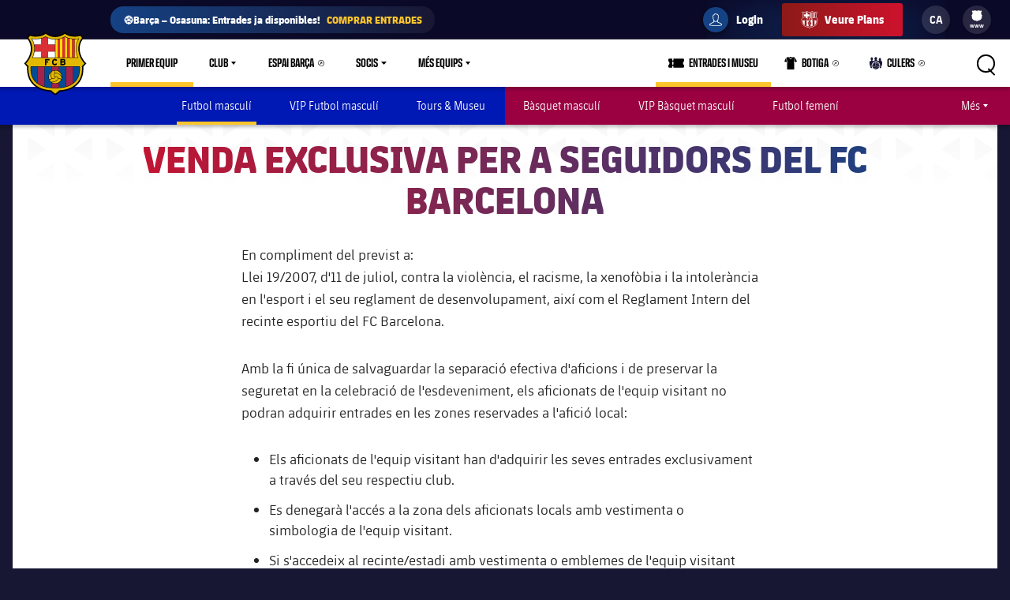

--- FILE ---
content_type: application/javascript
request_url: https://translations.platform.pulselive.com/fcbarcelona/ca.js
body_size: 48938
content:
if (!PULSE) { var PULSE = {}; }
PULSE.I18N =
{"language":"ca","accountId":19,"translations":{"label.copyright":"© Copyright FC Barcelona","label.standings.drawn.short":"E","label.match-day-challenge.opens-before-kickoff":"Obre ~ 48 hores ~ abans del partit","label.category.roller-hockey-infantil":"Hoquei patins base","label.competition-poster.terms-end":"","label.stat.barca.goals":"Gols","label.basketball.competition.6379":"Amistosos Clubs","label.paymentform.subscription":"Subscripció","label.tag.training":"Entrenament","label.notification.own-goal":"Gol en pròpia porta ${player}","label.billingdetails":"Dades de pagament","label.futsal.competition.20045":"Copa Intercontinental","label.share":"Comparteix","label.lineup.starting":"Alineació","label.vip-premium":"VIP Premium","label.match.stats.total_offside":"Fores de joc","label.competition.name.168":"Supercopa d\u0027Espanya","label.standings.won-pct.short":"%V","label.match-day-challenge.average-fan-rating":"Average fan rating","label.standings.lost":"Derrotes","label.tag.scouting":"Scouting","label.sso.gotomyprofile":"Vés al meu perfil","label.match-centre.attemptblocked":"Rematada rebutjada","label.buyticketsnow":"Compra entrades","label.paymentform.cvccode.tooltip":"Els 3 dígits del codi de seguretat al dors de la targeta (els 4 a la part frontal en targetes American Express)","label.paymentform.benefit.three.description":"","label.best-goal.thanks-for-entering":"Gràcies per votar i participar a la competició","label.competition.name.174":"Supercopa d\u0027Europa","label.aria.calendar":"Calendari","label.match.stats.avg_goals_game":"Mitjana de gols per partit","label.social":"Xarxes Socials","label.tag.club":"Club","label.category.womens-infantil-alevin":"Futbol base femení","label.match-timeline":"Cronologia del partit","label.tag.playerskills":"Jugades tècniques","label.placeholder.name.first":"Introdueix el teu nom aquí","label.fixture.tbc.explainer":"Data i hora per confirmar","label.barca-tv-subscribe-to":"Subscriu-te a ${FC Barcelona}","label.paymentform.voucher.label":"Codi de descompte","label.honour.copa-del-rey":"Copa del Rei","label.tag.victorycelebrations":"Celebracions de la victòria","label.poll.answer":"Resposta","label.best-video.share-vote":"No t\u0027oblidis de compartir el teu vot","label.team-tbc.quarter-final-2-loser":"Perdedor quarts de final 2","label.match-day-challenge.closes-second-half":"Tanca a ~l\u0027inici ~de la ~segona part","label.womens-team":"","label.category.roller-hockey-juvenil":"Hoquei patins base","label.match-day-challenge.prediction":"prediction","label.competition.terms":"M\u0027agradaria participar en enquestes d\u0027opinió, rebre invitacions a esdeveniments i informació sobre productes del Barça (entrades, merchandising, productes digitals, etc.).","label.category.field-hockey":"Hockey herba","label.fan-entries":"Participants","label.filter.away":"Visitant","label.match.event.description.YR":"Targeta vermella","label.paymentform.nameoncard.error":"Introdueix un nom vàlid","label.category.womens-juvenil-cadet":"Futbol base femení","label.latestfromtheblog":"El més nou del blog","label.time.minutes.plural":"Fa ${value} minuts","label.commercials":"","label.paymentform.benefit.two.description":"","label.standings.goalsFor":"Gols a favor","label.subscription.description.yearly":"12 mesos d\u0027accés complet","label.viptickets":"Entrades VIP","label.premiumform.payment.description":"Subscriu-te ara i tindrás accés a tots els partits de Barça Video Premium","label.best-goal.share-vote":"No t\u0027oblidis de compartir el teu vot","label.barca-foundation":"","label.match-week":"${number}a setmana de partit","label.rollerhockey.competition.7028":"Intercontinental Cup","label.mdc.leaderboard-error":"No s\u0027ha pogut carregar la taula","label.regular":"Entrades Barça","label.competition.ligaplenitude":"Liga Plenitude","label.match-day-challenge.closes-at-kickoff":"Tanca a ~ l\u0027inici del partit","label.times-are-local":"Tots els horaris són locals","label.views.thousands":"${value}K+","label.rollerhockey.competition.7020":"Eurolliga","label.match-day-challenge.take-part":"Participa-hi","label.rollerhockey.competition.7021":"Copa Continental","label.time.days.singular":"Fa ${value} dia","label.standings.points.short":"Pts","label.category.futsal":"Futbol sala","label.category.ice-hockey":"Hockey gel","label.handball.competition.6400":"Lliga ASOBAL","label.match.stats.corner_taken":"Córners","label.position.M":"Migcampista","label.category.barca-u19":"Juvenil A","label.paused":"Pausat","label.rollerhockey.competition.7017":"Copa del Rei","label.rollerhockey.competition.7016":"OK Lliga","label.rollerhockey.competition.7019":"Supercopa","label.time.minutes.singular":"Fa ${value} minut","label.paymentform.housenumber.label":"Pis / porta","label.rate-the-game.already-rated":"Has d\u0027iniciar sessió per valorar el partit.","label.category.club":"Club","label.match.stats.league_position":"Posició a La Liga","label.my-list-grid.videos":"vídeos","label.app-store":"Descarrega la App oficial del FC Barcelona","label.paymentform.oops":"Ups!","label.date.hours.short":"h","label.gts-error.already-guessed":"Ja has participat en la Porra d\u0027aquest partit","label.match-centre.start":"Inici del temps reglamentari","label.category.womens-alevin-benjamin":"Futbol base femení","label.paymentform.county.error":"Si us plau, introdueix un país vàlid","label.standings.next-match.short":"Pròxim","label.mdc.breakdown.overall-position":"Posició","label.handball.competition.6439":"Lliga de Campions","label.tag.players":"Jugadors","label.paymentform.benefit.one.description":"","label.team-tbc.quarter-final-4-winner":"Guanyador quarts de final 4","label.check-back-soon":"","label.times-are-local-spanish":"Tots els horaris són en l\u0027hora local peninsular","label.match.lineup.empty":"Actualment l\u0027alineació no està disponible","label.alert-centre.minute-ago":"Fa %d min","label.category.handball-infantil-b":"Handbol base","label.competition.name.102":"Segona Divisió","label.group":"Grup ${group}","label.category.handball-infantil-a":"Handbol base","label.enter":"Entra ara","meta.title.ticketing":"Canal Oficial FC Barcelona","label.quiz.competitions":"Competicions","label.activites":"Activitats","label.category.athletics":"Atletisme","label.subscription.type.autorenew":"Renovació automàtica","label.paymentform.card.visa":"Visa","label.team-tbc.quarter-final-1-winner":"Guanyador quarts de final 1","label.barca-sites":"Webs del Barça","label.competition-poster.terms-start":"Accepto les","label.paymentform.postcode.error":"Si us plau, introdueix un codi postal","label.tag.allmatchvideos":"Vídeos de partits","label.my-list-grid.video":"vídeo","label.honours.manchester":"Manchester","label.alert-centre.new-alert-tag":"NOU","label.fixture.tbc.explainer.date_tbc":"Data per anunciar-se","label.tag.coachpressconference":"Roda de premsa de l\u0027entrenador","label.my-list-grid.subtitle":"Tens {count} {videos} a la teva llista","label.tag.celebrations":"Celebracions","label.standings.points-for.short":"PF","label.match-centre.goal":"Gol marcat","label.poster-share-message":"Ja he votat la carátula. Aquí pots participar i guanyar el nou eFootball PES 2020! https://www.fcbarcelona.cat/ca/club/fans/sortejos/vot-caratula-pes2020","label.espai-d-animacio":"Espai d\u0027Animació","label.barcavideoreplay":"Barça Vídeo~repetició i resum","label.concurrency-error.cta":"Inici","label.match-day-challenge.your-prediction":"La teva ~ predicció","label.mdc.breakdown.greeting-message.no-name":"Benvingut/a!","label.handball.competition.6442":"Copa del Rei","label.handball.competition.6444":"Divisió d\u0027Honor Plata","label.handball.competition.6443":"Copa ASOBAL","label.terms\u0026conditions":"Accepto rebre informació sobre productes del FC Barcelona (merchandising, ticketing, productes digitals, etc.). i les ~bases legals~ del sorteig","label.match.stats.total_cross":"Centrades totals","label.mdc.season-activity":"Activitat de temporada","label.takeover-title-complete":"Final","label.content.related":"Relacionat","label.rollerhockey.competition.7052":"Primera Divisió","label.match-day-challenge.closes-timer":"Tanca en - ~ ${time}","label.match.event.description.ON":"Substitució","label.barca-academy":"","label.time.hours.singular":"Fa ${value} hora","label.category.volleyball":"Voleibol","label.match-day-challenge.total-votes":"Total votes","label.paymentform.addresslineone.error":"Si us plau, introdueix una adreça","label.rollerhockey.competition.7041":"Nacional Catalana","label.paymentform.country.error":"Selecciona un país","label.category.roller-hockey-alevin":"Hoquei patins base","label.handball.competition.6473":"Supercopa d\u0027Espanya","label.barca-womens-news":"Notícies del Barça Femení","label.account.failed":"S\u0027ha produït un error. Si us plau, tornar-ho a provar.","label.category.womens":"Femení","label.tag.goalsalltime":"Tots els gols","label.date.timeago":"Fa ${time} ${timeLabel}","label.poster-users-voted":"","label.entitlement.barca-fan-description-wallpaper":"Suma’t a l’equip i marca el teu primer gol amb els avantatges de ser un Culer!","label.team-tbc.quarter-final-1-loser":"Perdedor quarts de final 1","label.hide-answers":"Amagar les respostes","label.match-day-challenge.half-time-quiz":"El Quiz del ~ Partit","label.category.match-highlights-short":"Resum breu","label.share.twitter":"Twitter","label.register-to-vote":"REGISTRA\u0027T ARA, VOTA I ENTRA EN EL SORTEIG.","label.entitlement.subscribe-price-monthly.short":"Subscriu-t\u0027hi per 4,99 € al mes","label.mdc.leaderboard.user-position":"La teva posició","label.konami-vote.terms-end":":","label.category.featured":"Destacat","label.up-next":"A~continuació","label.match.stats.duel_won":"Duels guanyats","label.honours.Manchester United":"Manchester United","label.category.figure-skating":"Patinatge artístic","label.competition.unable-to-enter":"Ho sentim, no s\u0027ha pogut realitzar l\u0027acció","label.half-time-quiz":"El Quiz del Partit","label.subscription.price.monthly":"${price} al mes","label.stats.pass-rate-success":"Passades amb èxit","label.fixture-list.header":"Calendari ${type}","label.honours.Borussia Dortmund":"Borussia Dortmund","label.premiumform.confirmand":"Confirma y","label.filter.venue":"Estadi","label.video.view-all-videos":"Mira tots els vídeos","label.copyright.explainer":"Pàgina Oficial del FC Barcelona","label.category.roller-hockey-lassa-c":"Hoquei patins base","label.competition.terms-description":"Per votar i participar en el sorteig, has d’acceptar els termes i condicions.","label.standings.won":"Victòries","label.standings.goalsFor.short":"GF","label.time.hours.plural":"Fa ${value} hores","label.match.stats.total_yel_card":"Targeta groga","label.barca-legends":"Barça Legends","label.category.handball":"Handbol","label.match.event.off":"Desactivat","label.tag.behindthescenes":"Una mirada des de dins","label.category.match-full":"Repetició","label.paymentform.paymentdetails":"Detalls del pagament","LABEL.TICKET-FLAG.BKT-PACKS-1":"MILLORS PARTITS!","label.category.basketball-womens":"Bàsquet Femení","label.tag.transfers":"Transferències","label.paymentform.housenumber.placeholder":"Número","label.move-of-the-week":"","label.tag.matches":"Partits","label.aggregate.short":"Resultat global","label.poster-voted":"Assabenta\u0027t de la carátula guanyadora el proper 19 de juny.","label.tag.injuries":"Lesions","label.close":"Tanca","label.match.stats.blocked_scoring_att":"Xuts bloquejats","label.quiz.closing":"Fi de la competició: ${date}","label.tag.highlights":"Resum","label.alert-centre.hours-ago":"Fa %d hores","label.category.roller-hockey-junior":"Hoquei patins base","label.social.retweet":"Retweet","label.viewmorevideos":"Més vídeos","label.share.urlcopied":"URL copiada al porta-retalls","label.premiumpromo.description.bold":"I reviu els millors partits de la història del FC Barcelona","label.match.stats.last-meetings":"Últims ${number} partits","label.quiz-share-message":"He aconseguit ${score} punts al Quiz: ${quizName} - Pots superar-ho?: ${url}","label.account.culers.title":"Culers","label.date.hour.short":"h","label.tag.lamasia":"La Masia","label.match-centre.playerretired":"El jugador lesionat se\u0027n va del terreny de joc i ja no es poden fer més canvis","label.fixture-type.first_leg":"Anada","label.stats.penalties-saved":"Penals aturats","label.category.handball-juvenil":"Handbol base","label.calendar.matchcentre":"Fitxa de partits","label.entitlement.barca-fan-description":"Suma’t a l’equip i marca el teu primer gol amb els avantatges de ser un Culer!","label.road-to-the-final":"El camí fins la final","label.paymentform.cardnumber.error":"Si us plau, introdueix un número de targeta vàlid","label.date.old":"antic","label.honour.gold-european-championships":"Or en els Campionats d\u0027Europa","label.subscription.price.yearly":"${price} a l\u0027any","label.rollerhockey.competition.80007":"Amistosos FCB","label.category.handball-b":"Handbol B","label.category.futsal-infantil":"Futbol sala base","label.nodata":"Ho sentim, no hi ha dades disponibles per al moment","label.competition.name.14":"Amistosos","label.match.half-time.short":"MP","label.category.barca-stories":"Barça Stories","label.stats.tackles-won":"Duels guanyats","label.my-list-grid.title":"Hola~{name},","label.terms-and-conditions":"Bases legals del sorteig","label.nextgames":"Propers Partits","label.notification.red":"${player} acaba de ser expulsat","label.competition.name.25":"Copa del Rei","label.competition.name.23":"La Liga","label.competition.name.21":"La Liga","label.match-centre.secondyellowcard":"Segona groga","label.no-predictions":"No hi ha prediccions per a aquest partit","label.social.viewuser":"Obre l\u0027usuari","label.category.basketball-b":"Bàsquet B","label.entitlement.premium-benefit-title-1":"Vídeos i directes exclusius","label.entitlement.premium-benefit-title-2":"Accés anticipat a entrades","label.entitlement.premium-benefit-title-3":"Descompte en entrades","label.todays-must-watch":"Per veure avui","label.entitlement.premium-benefit-title-4":"Descompte a la botiga online","label.paymentform.card.mastercard":"Mastercard","label.competition.name.33":"Supercopa de Catalunya","label.match-day-challenge.closed":"Tancat","label.competition.name.34":"Amistosos","label.competition.name.32":"Trofeu Joan Gamper","label.competition.name.30":"International Champions Cup","label.category.barca-academy-alevin-d":"Futbol base","label.category.barca-academy-alevin-c":"Futbol base","label.category.barca-academy-alevin-b":"Futbol base","label.category.barca-academy-alevin-a":"Futbol base","label.now-playing":"Estàs~veient","label.honours.brasil":"Brasil","label.competition.abbrev.331":"CDR","label.best-goal.terms-description":"Per votar i participar en el sorteig, has d’acceptar els termes i condicions","label.fixture-phase.":"Jornada","label.honour.fiba-eurocup":"FIBA Eurocup","abel.competition.abbrev.pulse.25 ":"CDR","label.tag.tickets":"Entrades","label.match.stats.interception_won":"Intercepcions","label.honour.eurocup":"Euro Cup","label.fan":"Fan","label.competition.abbrev.102":"2a D","label.match-day-challenge.quiz-closes":"Tanca al ~ finalitzar el partit","label.partner.explainer":"Ofert per","label.share.urlcopiedfail":"No s\u0027ha pogut copiar la URL","label.fixture-phase-override.ig_cf":"Amistós","label.my-list.network-error":"El vídeo no ha pogut afegir-se per un problema de connexió","label.paymentform.nameoncard.placeholder":"Introdueix el nom visible a la targeta","label.share.viatwitter":"Comparteix a Twiter","label.honours.São Paulo":"São Paulo","label.input.new-password.sub-label":"La contrasenya ha de tenir un mínim de 8 caràcters y contenir almenys una lletra majúscula, una minúscula i un número.","label.paymentform.city.error":"Si us plau, introdueix una ciutat","label.wallpapers":"Wallpapers","label.nocontent.search":"No s\u0027ha pogut trobar el contingut.","label.stats.assists":"Assistències","label.competition.abbrev.799":"JGT","label.my-list-grid.no-content":"No s\u0027ha trobat contingut. Sisplau, afegeix vídeos a la teva llista.","label.match.stats.avg_goals_conceded_game":"Mitjana de gols en contra per partit","label.match-summary":"Resum del partit","label.entitlement-card-payment-options":"Opcions de pagament amb targeta","label.match.stats.away_win_percentage":"Percentatge de victòries a domicili","label.best-video.you-and-people":"Tu i ${number} persones","label.fan-challenge":"El repte del partit","label.honours.psg":"PSG","label.paymentform.benefit.three.title":"","label.tag.barcalegends":"Barça Legends","label.entitlement.premium-description":"Gaudeix durant 12 mesos de la Champions League, la Lliga i la Copa del Rei, a la finalització de cada jornada. I reviu els millors partits de la història del FC barcelona!","label.match-day-challenge.based-on":"Based on","label.polls.empty.open":"Les preguntes noves apareixeran aquí","label.match-centre.lineup":"Alineació confirmada","label.time.seconds.plural":"Fa ${value} segons","meta.description.tickets.inauguracion.rambla.barca":"Passeja per la Rambla del Barça i gaudeix de tota l\u0027oferta gastronòmica i lúdica que t’oferim. Un espai obert la ciutat, un espai obert a tu i els teus. Pàrquing gratuït.","label.filter.matches-noresults":"No hi ha partits disponibles amb aquest filtre.","label.match.stats.latest":"Últim partit","label.mdc.hub-top-ten":"Hub Top Ten","label.standings.won-pct":"Percentatge de victòries","label.tag.handball":"Handbol","label.match.stats.total_clearance":"Pilotes rebutjades","label.paymentform.oops.back":"Torna als detalls","label.futsal.competition.6034":"Copa d\u0027Espanya de Futbol Sala","label.vip-boxes":"VIP Boxes","label.match-centre.postponed":"Partit ajornat","label.team-tbc.semi-final-2-loser":"Perdedor de semifinal 2","label.honour.uleb-cup":"ULEB Cup","label.match.stats.attacking":"Estadístiques atacants","label.match.stats.avg_chances_created_game":"Promig d\u0027ocasions creades per partit","label.already-registered":"Ja estàs registrat? ","label.category.roller-hockey":"Hoquei patins","label.entitlement.register-rate-the-game":"Registra\u0027t ara i digues la teva","label.category.barca-academy-infantil-b":"Futbol base","label.category.barca-academy-infantil-a":"Futbol base","label.stat.barca.goalassist":"Assistències","label.matchday":"Jornada","label.search.videos-found":"${number}~vídeos trobats","label.tag.asoballeague":"Lliga Asobal","label.barca-video":"FC Barcelona","label.billingaddress":"Adreça de facturació","label.standings.points-against.short":"PC","label.category.barca-academy-benjamin-a":"Futbol base","label.category.barca-academy-benjamin-c":"Futbol base","label.category.barca-academy-benjamin-b":"Futbol base","label.category.barca-academy-benjamin-d":"Futbol base","label.question-number-of-total":"Pregunta ${number} de ${total}","label.sso.successfullysubscribed":"\u003cdiv\u003eT\u0027has subscrit \u003c/div\u003eamb èxit","label.mdc.breakdown.match-position":"Pos Partit","label.competition.name.331":"Copa del Rei","label.match.stats.defensive":"Estadístiques defensives","label.subscription.type.months":"Subscripció mensual","label.paymentform.expirydate.label":"Data de caducitat*","label.promocions-i-descomptes":"Promocions i descomptes","label.close.article":"Tanca l\u0027article","label.paymentform.cvccode.placeholder":"Codi de seguretat","label.rollerhockey.competition.80055":"Primera Catalana","label.premiumform.title.bold":"Subscripció","label.mdc.breakdown.total-points":"Punts","label.sso-nav.upgrade.shortened":"Fes-te PREMIUM","label.entitlement-register-now":"REGISTRA-T\u0027HI ARA","label.paymentform.county.placeholder":"Província","label.match.owngoal.short":"GC","label.team-tbc.semi-final-1-winner":"Guanyador 1ª Semifinal","label.standings.points-difference":"Diferència de punts","label.team-tbc.quarter-finalist-3":"Quartfinalista 3","label.category.futsal-juvenil":"Futbol sala base","label.match-centre.miss":"Rematada desviada","label.team-tbc.quarter-finalist-4":"Quartfinalista 4","label.futsal.competition.6066":"Supercopa d\u0027Espanya","label.team-tbc.quarter-finalist-1":"Quartfinalista 1","label.team-tbc.quarter-finalist-2":"Quartfinalista 2","label.team-tbc.quarter-finalist-7":"Quartfinalista 7","label.team-tbc.quarter-finalist-8":"Quartfinalista 8","label.team-tbc.quarter-finalist-5":"Quartfinalista 5","label.team-tbc.quarter-finalist-6":"Quartfinalista 6","label.tag.longsummary":"Resum llarg","label.tag.barca":"Barça","label.match.event.description.AS":"Assistènica","label.team-tbc.quarter-final-3-winner":"Guanyador quarts de final 3","label.competition.name.799":"Trofeu Joan Gamper","label.tickets":"Entrades","label.guess-the-score.correct":"Enhorabona!","label.match.stats.home_win_percentage":"Percentatge de victòries a casa","label.category.barca-academy-cadet-b":"Futbol base","label.category.barca-academy-cadet-a":"Futbol base","label.category.basketball-junior":"Bàsquet base","label.show-answers":"Veure les respostes","label.views.minplus":"${value}+","label.rollerhockey.competition.80036":"Lliga Catalana","label.rollerhockey.competition.80035":"Supercopa Catalana","label.sso-nav.generic-account-label":"El meu compte","label.tag.musical":"Musical","label.category.basketball":"Bàsquet","label.competition.abbrev.23":"LFP","label.sorrynocontent":"Ho sentim, no hi ha contingut disponible actualment","label.vip-seats":"VIP Seats","label.honours.valència":"Valencia CF","label.competition.abbrev.174":"SCEU","label.match-day-challenge.rtg-opens":"Obre al ~ finalitzar el partit","label.category.handball-cadet-a":"Handbol base","label.category.handball-cadet-b":"Handbol base","label.match-centre.offside":"Fora de joc","label.findoutmore":"Més informació","label.tag.institutionalact":"Acte institucional","label.last-updated":"Última actualització","label.sign-up-now":"Registra’t ara i accedeix a tots els beneficis i ofertes exclusives per ser Culer!","label.futsal.competition.6003":"Divisió de plata","label.category.wheelchair-basketball":"Bàsquet en cadira de rodes","label.futsal.competition.6000":"Divisió d\u0027Honor","label.post.game.news":"Notícies postpartit","label.rate-the-game.not-found":"No es pot valorar el partit.","label.alert-centre.days-ago":"Fa %d dies","label.category.basketball-infantil-a":"Bàsquet base","label.tag.matchdayqueens":"Reines del Futbol","label.team-tbc.semi-final-1-loser":"Perdedor de semifinal 1","label.kick-off-short":"Inici","label.aggregate":"Resultat global","label.pre.game.news":"Notícies prepartit","label.decade-by-decade":"Dècada a dècada","label.category.basketball-infantil-b":"Bàsquet base","label.futsal.competition.20011":"Copa de Catalunya","label.legal-notices":"Informacions legals","label.futsal.competition.20010":"Amistosos","label.mdc.hub-cta":"Hub de Temporada","label.match.status.postponed":"Ajornat","label.share.viaemail":"Comparteix per correu electrònic","label.competition.entered":"Ets dins del sorteig!","meta.title.johancruyff.click\u0026collect":"Estadi johan Cruyff - Click \u0026 Collect | Canal Oficial FC Barcelona","label.matches-noresults":"Partits no disponibles","label.paymentform.benefit.two.title":"","label.futsal.competition.6015":"Play-off Primera Divisió","label.standings.lost.short":"D","label.match-day-challenge.closed-entering":"Tancat. Gràcies per participar","label.tag.barcaplayersassociation":"Associació de jugadors","label.best-goal.social-share":"Ja he votat a la final del BEST GOAL EVER. Aquí pots participar-hi!","label.match-centre.end14":"Final del partit","label.new-episode":"Nous~episodis","label.match-centre.end15":"Pre-partit","label.match-centre.end16":"Pre-partit","label.confirm":"Accepto","label.match.stats.accurate_cross":"Centrades amb èxit","label.match-centre.end10":"Mitja part","label.fixture-phase.semi-finals":"Semifinal","label.tag-photos":"${tag} Fotos","label.competition.abbrev.168":"SSC","label.current-season":"Temporada ${season}","label.time.minute":"m","label.paymentform.addresslineone.placeholder":"Adreça","label.gameweek":"Jornada","label.input.country-of-residence":"País de residència","label.members-photos":"Últimes fotos de socis","label.futsal.competition.20032":"Play Off Ascens","label.social.follow-penyes-on-social":"Segueix les Penyes del Barça a les xarxes socials","label.mdc.leaderboard.points":"Punts","abj.title.activityareas":"Àrees d\u0027activitat - ABJ | Canal Oficial FC Barcelona","label.standings.drawn":"Empats","label.match.stats.saves":"Aturades","label.time.years.plural":"Fa ${value} anys","label.best-video.votes.singular":"${number} vots","label.competition.abbrev.pulse.2":"UCL","label.storyteller.viewmore":"Més històries","label.my-account":"El meu compte","label.mdc.leaderboard-error-user":"No user leaderboard info available.","label.time.hour":"h","label.paymentform.benefit.one.title":"","label.basketball.competition.6254":"Supercopa ACB","label.match-centre.yellowcard":"Targeta groga","label.competition.name.pulse.2":"Lliga de Campions","label.paymentform.addresslineone.label":"Adreça 1*","label.paymentform.voucherapplied":"Codi de descompte aplicat","label.competition.exclusive-to-fans":"Només per a Culers","label.or":"o","label.poll.responses.so.far":"Vots totals","label.match-centre.penaltywon":"Penal a favor","label.ticket-flag.regalabarcamuseu":"Pròxima sessió 26/07","label.notification.yellowred":"${player} ha estat expulsat per segona groga","label.quiz.win":"¡Guanya!","label.best-goal.terms":"Bases legals del sorteig \u003ca href\u003d\"https://pulse-static-files.s3.amazonaws.com/fcbarcelona/document/2019/03/19/ffc5de09-c37b-4bfb-85eb-4bbc70b9070b/20190320_BBLL_Sorteig_BGE.pdf\" target\u003d\"_blank\"\u003eterms \u0026 conditions\u003c/a\u003e.","label.honour.acb-super-cup":"ACB Super Cup","label.notickets":"No Tickets Available","label.paymentform.postcode.label":"Codi postal*","label.tag.thebestmoments":"Els millors moments","label.paymentform.securemessage":"Aquesta pàgina és segura i les vostres dades estan protegides","label.category.basketball-womens-b":"Bàsquet base","label.sso.culerspremiumwelcome":"Benvingut al nostre Culers Premium Club. Fes clic a continuació per accedir al teu perfil i gaudir de tots els teus avantatges.","label.ticketing.letmeknow":"Avisa\u0027m","label.prediction":"Predicció","label.poll.responses":"Resposta","label.best-goal.people":"${number} persones","label.match-day-challenge.guess-the-score":"La ~ Porra","label.basketball.competition.6278":"Adecco Plata Play Off Ascens","label.standings.played.short":"P","label.notification.penalty":"${player} acaba de marcar de penal","label.date.justnow":"Ara mateix","label.basketball.competition.6274":"Adecco Oro","label.basketball.competition.6271":"Copa del Rei","label.category.barca-u19b":"Juvenil B","label.filter.all-seasons":"Totes les temporades","label.tag.topgoals":"Els millors gols","label.team-tbc.semi-final-2-winner":"Guanyador 2ª Semifinal","label.alert-centre.hour-ago":"Fa %d hora","label.seethecalendar":"Veure el calendari","label.standings.goalDifference":"Diferència de gols","label.match-day-challenge.view-avg-rating":"Valoració mitjana","label.mandatory-fields":"* Camps obligatoris","label.paymentform.housenumber.error":"Si us plau, introdueix un pis i porta vàlid","label.paymentform.oops.explanation":"Alguna cosa ha fallat!","label.team-tbc.finalist-2":"Finalista 2","label.fixture-phase.group":"Fase de grups","label.handball.competition.6502":"Promoció d\u0027ascens ASOBAL","label.team-tbc.finalist-1":"Finalista 1","label.ticketing.groups-number":"Grups de ${number}","label.filter.all-news":"Totes les notícies","label.handball.competition.40021":"Supercopa de Catalunya","label.match.stats.form-guide":"Com arriben al partit","label.handball.competition.40022":"Amistosos","label.paymentform.total":"Total","label.polls.empty.answered":"Les preguntes completes apareixeran aquí","label.paymentform.completepurchase":"Finalitza la subscripció","label.basketball.competition.6264":"Supercopa ACB","label.share.viaviber":"Comparteix a Viber","label.standings.points-against":"Punts en contra","label.barca-dona":"Barça y mujer","label.match.event.description.G":"Gol","label.share.viafacebook":"Comparteix a Facebook","label.fixture.tbc.explainer.date_and_time_tbc":"Data i hora per anunciar-se","label.documentaries":"Documentaries","label.match-day-challenge.view-results":"Veure resultats","label.match.stats.total_scoring_att":"Xuts","label.filter.all-venues":"Tots els partits","label.stats.shots-blocked":"Xuts bloquejats","label.time.seconds.singular":"Fa ${value} segon","label.paymentform.changesubscription":"Canvia la subscripció","label.privacy-policy":"Política de privacitat","label.stats.this-season":"Aquesta temporada","label.match.event.description.Y":"Targeta groga","label.coaches":"Entrenadors","label.standings.goalsAgainst":"Gols en contra","label.match-day-challenge.did-not-enter":"You did not enter this game","label.pen":"Pen","label.countdown.minutes":"min","label.zone-disponibles":"Zones disponibles","label.social.favourite":"Favorit","label.match-day-challenge.incorrect":"Incorrect","label.team-tbc.semi-finalist-3":"Semifinalista 3","label.team-tbc.semi-finalist-4":"Semifinalista 4","label.match.stats.fk_foul_won":"Faltes directes","label.team-tbc.semi-finalist-1":"Semifinalista 1","label.team-tbc.semi-finalist-2":"Semifinalista 2","label.competition.abbrev.6":"Europa League","label.match.event.description.P":"Penal","label.mdc.last-updated":"Darrera actualització","label.competition.abbrev.5":"UCL","label.match.event.description.O":"Gol en pròpia porta","label.fixture-type.second_leg":"Tornada","label.match.event.description.R":"Targeta vermella","label.tag.interview":"Entrevista","label.time.years.singular":"Fa ${value} any","label.share.facebook":"Facebook","label.share.whatsapp":"Whatsapp","label.stats.last-season":"Darrera temporada","label.vs":"vs.","label.paymentform.voucher.error":"El codi no és vàlid","label.tag.fan":"Fan","label.best-goal.check-back":"Gràcies per votar i entrar a la competició","label.stat.barca.cleansheet":"Porteria a zero","label.match.stats.total_pass":"Passades","label.best-video.social-share":"He votat per escollir el millor partit de l\u0027història del Barça!","label.match-centre.freekickwon":"Falta en contra","label.basketball.competition.30090":"Lliga Nacional Catalana LEB","label.mdc.current-season":"2024/2025","label.standings.position.short":"Pos","label.takeover-hashtag":"#ForçaBarça","label.vipticket":"Entrades VIP Premium","label.honour.acb-super-cup-mvp":"ACB Super Cup MVP","label.best-video.terms":"Bases legals del sorteig \u003ca href\u003d\"https://pulse-static-files.s3.amazonaws.com/fcbarcelona/document/2019/03/19/ffc5de09-c37b-4bfb-85eb-4bbc70b9070b/20190320_BBLL_Sorteig_BGE.pdf\" target\u003d\"_blank\"\u003eterms \u0026 conditions\u003c/a\u003e.","label.presidents":"Presidents","label.my-list.limit-reached":"Has arribat al límit d\u0027elements a la teva llista","label.honours.Esbjerg fB":"Esbjerg FB","label.honours.PSV Eindhoven":"PSV Eindhoven","label.notification.sub":"${player} ha estat substituït","label.radio":"Ràdio","label.more":"Més","label.news-features":"Destacats","label.match-day-challenge.participants":"${number} ~ participants","label.match.stats.possession_percentage":"Possessió","label.stat.barca.appearances":"Partits","label.filter.by-season":"Filtrar per temporada","label.fixture-phase.round-n":"Jornada (número)","label.category.womens-volleyball":"Voleibol femení","label.online-store":"Botiga online","label.notification.goal":"${player} acaba de marcar","label.paymentform.changepayment":"Canvia el mètode de pagament","label.paymentform.expirydatemonth.placeholder":"MM","label.match.stats.total_red_card":"Targeta vermella","label.tag.fullmatch":"Final del partit","label.placeholder.country-of-residence":"Selecciona el teu país","label.standings.team":"Equip","label.match-centre.corner":"Còrner concedit","label.addedtolist":"Afegit a la llista","label.filter.select":"Selecciona","meta.title.ticketing.vip":"Ticketing VIP - Canal Oficial FC Barcelona","label.category.match-highlights":"Resum","label.category.mens-athletics":"Atletisme masculí","label.latest":"El més recent","label.close-match-timeline":"Tancar Timeline","label.mdc.breakdown.match-points":"Pts Partit","label.takeover-title-live":"Partit en directe","label.paymentform.cvccode.error":"Si us plau, introdueix un codi de seguretat vàlid (CVC)","label.category.rugby":"Rugby","label.already-registered-login":"Ja estàs registrat? Inicia sessió ara","label.competition.abbrev.638":"International Champions Cup","label.entitlement.barca-tv-register-for-free":"Registra\u0027t gratuïtament per veure aquest vídeo","label.standings.position":"Posició","label.paymentform.country.label":"País","label.desktop":"Escriptori","label.aet":"Pròrroga","label.match.stats.win_percentage":"Percentatge de victòries","label.standings.form.short":"Forma","label.mdc.breakdown.greeting-message.with-name":"Benvingut/a de nou, ${name}!","label.entitlement.register-barca-fan":"Culers","label.new-episodes":"Nous~episodis","label.exclusive-discounts":"Descomptes Exclusius","label.standings.goalsAgainst.short":"GC","label.tag.rollerhockeysummary":"Resum de l\u0027hoquei patins","label.calendarwidget.title":"Calendari","label.category.futsal-alevin":"Futbol sala base","label.tag.statements":"Declaracions","label.mobile":"Mòbil","label.paymentform.addresslinetwo.placeholder":"...","label.account.password.changed":"La teva contrasenya s\u0027ha modificat correctament.","label.match-day-challenge.your-rating":"Your Rating","label.user-greeting":"Hola ${name}","label.mdc.match-activity":"Activitat de partit","label.good-luck":"Bona sort!","label.match-centre.owngoal":"Gol en pròpia porta","label.vip":"VIP","label.paymentform.voucher.placeholder":"Introdueix els 16 dígits del teu codi de descompte sense espais","label.ticketing.groups":"Grups","label.addtolist":"Afegir a la llista","label.tag.quiz":"Jocs","label.time.months.plural":"Fa ${value} mesos","label.match.stats.worst_defeat":"Derrota més àmplia","label.match-centre.end2":"Final de la segona part","label.match-centre.penaltylost":"Penal en contra","label.category.barca-academy":"Formatiu","label.match-centre.end3":"Primera part de la pròrroga","label.match-centre.end4":"Segona part de la pròrroga","label.category.roller-hockey-b":"Hoquei patins B","label.match-centre.end5":"Tanda de penals","label.match-centre.contentiousrefereedecisions":"Joc aturat per revisió del VAR","label.stats":"Estadístiques","label.video":"Video","label.match-centre.penaltysaved":"Penal aturat","label.match-centre.end1":"Final de la primera part","label.basketball.competition.6200":"Lliga ACB","label.basketball.competition.6201":"Eurolliga","label.standings.points-difference.short":"PD","label.match-centre.startdelay":"S\u0027atura el joc","label.sync-calendar":"Sincronitza","label.date.minute.short":"min","label.views.billion":"${value}B+","label.legends":"Jugadors històrics","label.paymentform.cardnumber.placeholder":"Introdueix el número de la targeta","label.ordinal.nd":"n/a","label.placeholder.email":"Introdueix el teu correu electrònic aquí","label.user-account":"Compte de ${username}","label.visitmatchcenter":"Visita el match center","label.mdc.breakdown.season-points":"Pts Temporada","label.stats.share":"aquesta temporada; descobreix més aquí","label.standings.points":"Punts","label.tag.briefsummary":"Resum breu","label.basketball.competition.6218":"Play-off ACB","label.all-videos":"Tots els vídeos","label.honour.eba-league":"EBA League","label.time.justnow":"Ara mateix","label.category.football":"Futbol","label.fixture.tbc.explainer.time_tbc":"Hora per anunciar-se","label.mdc.activities.view-all-cta":"Veure històric","label.match-day-challenge.quiz-open":"Obre a ~ l\u0027inici del partit","label.no-videos-available":"No hi ha videos disponibles en aquest moment.","label.time.days.plural":"Fa ${value} dies","label.match.full-time":"Full Time","label.competition-poster.terms-description":"Per votar i participar en el sorteig, has d’acceptar els termes i condicions.","label.ordinal.th":"t/a","label.stats.clearances":"Refusos","label.best-video.votes.plural":"${number} vots","label.stats.minutes":"minuts","label.kick-off":"Inici del partit","label.best-goal.you-and-people":"Tu i ${number} persones","label.concurrency-error.title":"Concurrència de videos","label.filter.by-competition":"Filtrar per competició","label.honours.holanda":"Països Baixos","label.tag.history":"Història","label.line-ups":"Alineacions","label.best-video.terms-description":"Per votar i participar en el sorteig, has d’acceptar els termes i condicions","label.match-day-challenge.get-ready":"Prepara\u0027t","label.no-fixtures.secondary":"Torna a comprovar més endavant","label.stat.barca.saves":"Aturades","label.category.best-of-the-best":"El millor del millor","label.team-tbc.quarter-final-2-winner":"Guanyador quarts de final 2","label.fixture.tbc":"Per confirmar","label.best-video.people":"${number} persones","label.fixture-phase.quarter-finals":"Quarts de final","label.gts-error.login-required":"Necessites loguearte per participar","label.standings.played":"Partits jugats","label.honours.Atlético Madrid":"Atlético de Madrid","label.filter.home":"Local","label.competition.name.6":"Europa League","label.category.womens-athletics":"Atletisme femení","label.ordinal.rd":"r/a","label.competition.name.2":"UEFA Champions League","label.competition.name.5":"Lliga de Campions","label.only-premium-content":"Només continguts Premium","label.consentchoices":"Consent Choices","label.share.viber":"Viber","label.match-stats":"Estadístiques de partits","label.match.full-time.short":"FP","label.notification.yellow":"${player} acaba de rebre una targeta groga","label.tag.barcadocumentaries":"DOCUMENTALS","label.standings.won.short":"V","label.tag.videosbarcateams":"Més equips","label.logout":"Tanca la sessió","label.video-timeline.rotate-prompt":"Rotar per veure timeline","label.mdc.your-season-so-far":"La teva temporada fins ara...","label.competition.accept-terms":"Has d\u0027acceptar els termes i condicions","label.paymentform.cardnumber.label":"Número de la targeta*","label.paymentform.addresslinetwo.label":"Adreça 2","label.welcome-back":"Bentornat!","label.stats.clean-sheet":"Porteria a zero","label.mdc.breakdown.season-position":"Pos Temporada","label.alert-centre.day-ago":"Fa %d dia","label.match-day-challenge.average-rating":"Valoració ~mitjana","label.ordinal.st":"r/a","label.paymentform.card.amex":"American Express","label.live-match-stats":"Estadístiques del partit en directe","label.category.barca-academy-prebenjamin":"Futbol base","label.entitlement.register-barca-fan-wallpaper":"Registra\u0027t com a Culer per descarregar aquest wallpaper","label.tag.postgamereaction":"Reaccions del partit","label.category.womens-field-hockey":"Hockey herba femení","label.coaching-staff":"Cos tècnic","label.share.copylink":"Copia l\u0027enllaç","label.not-available":"N/A","label.category.womens-b":"Futbol base femení","label.entitlement.fan-benefit-description-1":"Contingut exclusiu només per a Culers","label.entitlement.fan-benefit-description-3":"Participa i comparteix la teva opinió","label.match-centre.redcard":"Targeta vermella","label.entitlement.fan-benefit-description-2":"Equipacions oficials, entrades, meet \u0026 greets i molt més!","label.date.new":"nou","label.social.replyto":"Respondre a","label.documentary":"Documental","label.gts-error.not-found":"No s\u0027ha pogut enviar la teva predicció","label.your-prediction":"La teva predicció","label.premiumpromo.description":"Gaudeix de 12 mesos de partits sencers de la Lliga de Campions, La Liga i la Copa del Rei","label.alert-centre.minutes-ago":"Fa %d min","label.standings.goalDifference.short":"GD","label.social.user-profile-image":"Imatge de perfil de ${username}","label.tag.championsfinals":"Finals de la Llliga de Campions","label.match.stats.total_tackle":"Entrades realitzades","label.barca-books":"Barça Books","label.relivethismatch":"Reviu aquest partit","label.no-fixtures.primary":"Els partits no estan disponibles","label.entitlement.fan-benefit-title-2":"Sortejos i premis setmanals","label.mdc.leaderboard.user-name":"Nom","label.entitlement.fan-benefit-title-3":"Formar part de la comunitat Culers","label.entitlement.fan-benefit-title-4":"I molt més!","label.barca-games":"Barça Games","label.match-centre.substitution":"Canvi","label.mdc.activities.text":"Has completat ${activityName}","label.behind-the-scenes":"","label.match.stats.ontarget_scoring_att":"Xuts a porta","label.stats.goals":"Gols","label.next-live-stream":"Propers directes","label.match-centre.freekicklost":"Falta","label.category.first-team":"Primer equip","label.official-barca-kits":"Equipació oficial del Barça","label.subscription.type.years":"Subscripció anual","label.entitlement.premium-benefit-description-2":"Gaudeix dels partits complets del Barça just després de finalitzar cada jornada. Entrevistes en profunditat amb els jugadors, opinions, rodes de premsa, els gols i les millors jugades de La Liga i la Copa del Rei.","label.entitlement.premium-benefit-description-3":"Més de 30 partits inoblidables i, a més, tots els partits a partir de la temporada 2007/08!","label.entitlement.premium-benefit-description-1":"Accedeix a tots els partits del Barça a la Champions League, opinions, entrevistes i molt més només 90 minuts després de la finalització de cada partit.","label.match-centre.attemptsaved":"Xut aturat","label.match.stats.big_chance_created":"Ocasions creades","label.input.password.error.match":"Les contrasenyes no coincideixen","label.tag.handballhighlights":"Resum del partit d\u0027handbol","label.paymentform.expirydatemonth.error":"Si us plau, introdueix una data de caducitat vàlida","label.filter.competitions":"Competicions","label.paymentform.cvccode.label":"Número CVC*","label.stats.saves-per-game":"Aturades per partit","label.competition.name.pulse.32":"Trofeu Joan Gamper","label.placeholder.name.last":"Introdueix el teu cognom aquí","label.competition.name.pulse.30":"International Champions Cup","label.presented-by":"Presentat per","label.management-service":"Serveis de gestió","label.filter.season":"Temporada","label.share.messenger":"Messenger","label.tag.football":"Futbol","label.filter.all-competitions":"Totes les competicions","label.guess-the-score.incorrect":"Torna-ho a provar en el proper partit!","label.match.stats.accurate_pass":"Passades completades","label.honours.Manchester City":"Manchester City","label.entitlement.subscribe-price-monthly":"","label.paymentform.subscription.error":"Selecciona una subscripció","label.sso-nav.greeting":"Hola, ${name}","label.match-centre.enddelay":"Es reprèn el joc","label.time.months.singular":"Fa ${value} mes","label.competition.abbrev.pulse.30":"International Champions Cup","label.content.related.tothisstory":"amb aquesta notícia","label.competition.abbrev.pulse.32":"JGT","label.competition.name.pulse.21":"La Liga","label.match.stats.top":"Estadístiques del partit","label.takeover-title-upcoming":"El compte enrere ha començat","label.views.million":"${value}M+","label.paymentform.expirydateyear.placeholder":"AA","label.tag.goals":"Gols","label.premium":"Premium","label.alert-centre.just-now":"Just ara","label.polls.choseanswer":"${percentatge} ha triat \u0026#34;${resposta}\u0026#34;","label.futsal.competition.6169":"Copa de la UEFA","label.premiumform.title":"Barça Video Premium","label.playing":"Reproduint-se","label.competition.abbrev.pulse.23":"SSC","label.share.article":"Comparteix aquest article","label.competition.abbrev.pulse.24":"SCEU","label.competition.abbrev.pulse.25":"CDR","label.competition.abbrev.pulse.21":"La Liga","label.competition.name.pulse.25":"Copa del Rei","label.competition.name.pulse.23":"Supercopa d\u0027Espanya","label.competition.name.pulse.24":"Supercopa d\u0027Europa","label.handball.competition.40090":"Unser Norden Cup","label.view-match-timeline":"Veure Match Timeline","meta.title.tickets.inauguracion.rambla":"Promocions Rambla Barça | Futbol Club Barcelona","label.cancel-back":"Cancel·lar","label.standings.next-match":"Proper partit","label.entitlement.rate-the-game-description":"Uneix-te al Club i marca el teu primer gol amb tots els avantatges de ser Culer!","label.tag.technicalskills":"Jugades tècniques","label.upnext":"Següent","label.filter.category":"Categoria","label.fixture-phase.final":"Final","label.match-day-challenge.view-predictions":"Veure prediccions","label.honour.acb-league":"ACB League","label.position.D":"Defensa","label.applyvoucher":"Aplica el codi de descompte","label.position.F":"Atacant","label.tag.matchday":"Matchday","label.competition.name.pulse.14":"Amistosos","label.position.G":"Porter","label.competition-details":"Informació de la competició","label.incorrect":"Incorrecta","label.category.futsal-cadet":"Futbol sala base","label.official-store":"Official Store CN","label.paymentform.city.placeholder":"Ciutat","label.viewall":"Veure-ho tot","label.honours.ec bahia":"EC Bahia","label.stats.shot-accuracy-pct":"Precisió de xuts","label.social.comment":"Comenta","label.stats.all-time":"En total","label.subscription.description.monthly":"1 mes d\u0027accés complet","label.news":"Notícies","label.honour.catalan-league":"Catalan League","label.competition.name.638":"International Champions Cup","label.basketball.competition.30038":"Lliga Catalana","label.match-centre":"Match Centre","label.tag.matchreports":"Cròniques de partits","label.cardpayment":"Pagament amb targeta","label.category.barca-b":"Barça Atlètic","label.stats.appearances":"Partits jugats","label.match.event.on":"Activat","label.match.stats.biggest_victory":"Victòria més àmplia","label.entitlement.subscribe-to-watch":"Subscriu-t\u0027hi per veure aquest vídeo","label.fixture-phase.round-of-16":"Vuitens de final","label.entitlement.barca-tv-fan-description":"I a més aconsegueix:","label.match-centre.post":"Rematada al pal","label.partseries":"Sèrie de ${number} parts","label.premiumform.pay":"paga","label.barcaseries":"Sèrie Barça","label.stories-with-soul":"Històries amb ànima","label.category.basketball-cadet-a":"Bàsquet base","label.category.basketball-cadet-b":"Bàsquet base","label.result-list.header":"${type} Resultats","label.position":"Posició","label.mdc.leaderboard.position":"Posició","label.notyouraccount":"Aquest no és el teu compte?","label.match.penalty.short":"Penal","label.paymentform.nameoncard.label":"Nom del titular*","label.paymentform.expirydateyear.error":"Si us plau, introdueix una data de caducitat vàlida","label.category.futsal-b":"Futbol sala b","label.entitlement.register-barca-fan-competition":"REGISTRA\u0027T ARA I ENTRA EN EL SORTEIG","label.standings.form":"Forma","label.paymentform.country.placeholder":"Selecciona un país","label.match.stats.clean_sheets":"Porteria a zero","label.lineup.substitutes":"Substituts","label.match-centre.penaltymiss":"Penal fallat","label.concurrency-error.description":"Has arribat al límit de reproduccions simultànies. Siusplau tanca sessió en un dels altres dispositius i tornar a iniciar sessió.","label.standings.team.short":"Equip","label.standings.points-for":"Punts a favor","label.tag.futsalsummary":"Resum del futbol sala","label.handball.competition.40049":"Super Globe","label.fixture-phase.round-of-32":"Setzens de final","label.competition.name.864":"Amistós","label.match.stats.penalty_won":"Penals","label.stats.chances-created":"Oportunitats creades","label.january":"Gener","label.stat.barca.totaltackle":"Entrades","label.womens-youth-basketball":"","label.futsal.competition.6143":"Copa del Rei de Futbol Sala","label.gallery":"Galeria","label.subscribe":"Subscriu-t\u0027hi","meta.title.tickets.inauguracion.rambla.barca":"Promocions Rambla Barça | Futbol Club Barcelona","label.competition.winner":"Campió","label.best-goal.users-voted":"d\u0027usuaris també han votat pel mateix gol","label.paymentform.postcode.placeholder":"Codi postal","label.thanks":"Gracias","label.tour":"Tour Camp Nou","label.forca-barca":"Força Barça","label.match.stats.season-so-far":"Temporada fins al moment","label.login":"Inicia sessió","label.paymentform.county.label":"Província*","label.videos":"FC Barcelona","label.paymentform.city.label":"Ciutat*","label.facilities":"Instal·lacions","label.register-for-free":"Registra-t\u0027hi gratuïtament","label.tag.clasico":"El Clàssic","label.show-more":"Mostra\u0027n més"}};


--- FILE ---
content_type: application/x-javascript;charset=utf-8
request_url: https://smetrics.fcbarcelona.cat/id?d_visid_ver=5.5.0&d_fieldgroup=A&mcorgid=7BEDF655569E15537F000101%40AdobeOrg&mid=90183779846531969385050740628242016508&ts=1765250738111
body_size: -39
content:
{"mid":"90183779846531969385050740628242016508"}